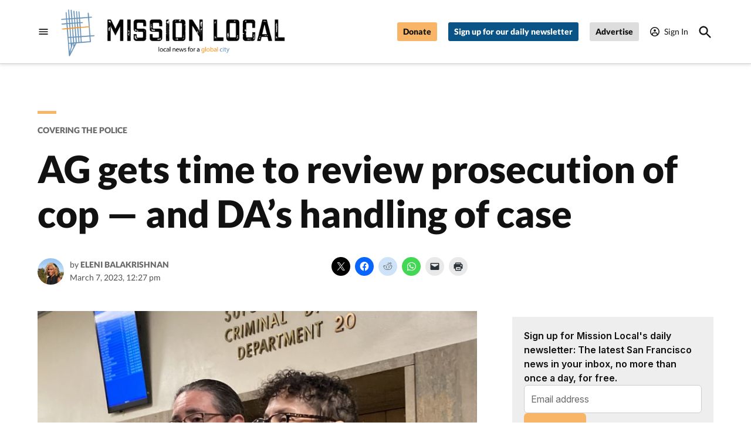

--- FILE ---
content_type: text/javascript
request_url: https://static.fundraiseup.com/embed-data/elements-global/AKXAJEJH.js
body_size: -104
content:
FUN.elements.addGlobalElementsContent([{"name":"Reminder (everywhere)","type":"reminder","key":"XYVGBRCW","config":{"show":true,"color":"#FFFFFF","textColor":"#212830","rippleColor":"rgba(255, 255, 255, 0.2)","dividerColor":"rgba(33, 40, 48, 0.15)","heartColor":"#FF9900","borderColor":"#000000","borderRadius":6,"borderSize":0,"shadow":true,"urlAllow":[],"urlBlock":[]},"data":{"live":{},"test":{}}}]);